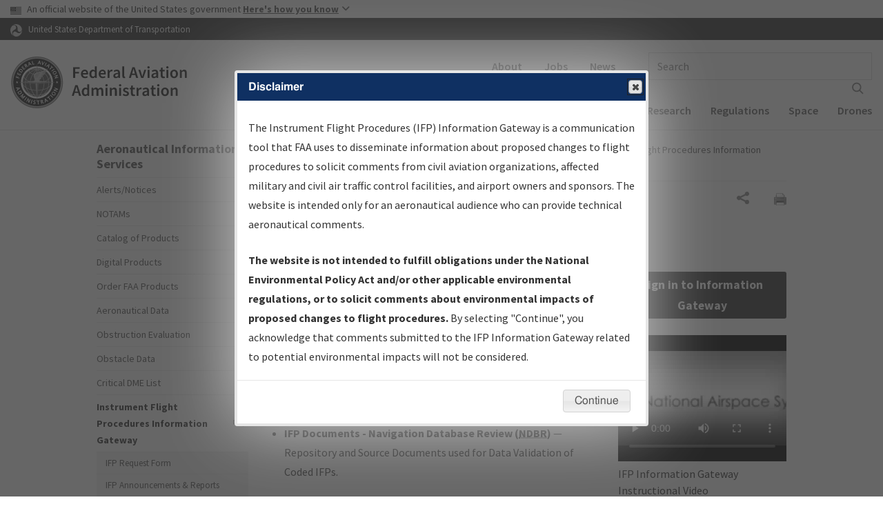

--- FILE ---
content_type: text/javascript;charset=utf-8
request_url: https://www.faa.gov/AIR_TRAFFIC/FLIGHT_INFO/AERONAV/PROCEDURES/assets/js/ifpg.js
body_size: 2345
content:

// hide query string params when reiniting ColdBox framework

let params = new URLSearchParams(location.search);
params.delete('applicationStart');
params.delete('fwreinit');

window.history.replaceState(null, null, location.pathname + ( params.toString().length ? '?' + params.toString() : '' ) + location.hash);


// Sign in to Information Gateway

$("#aeroNavJsContainer").load("/air_traffic/flight_info/aeronav/procedures/application/?event=main.showAccountHeader .aeronavSignInContainer");


// jQuery UI tabs

$('#browse-tabs').tabs();


// display disclaimer once

if ( !window.localStorage.getItem('ifpgDisclaimer') ) {
	$.faaModal(true, {
		autoOpen: true,
		buttons: {
			'Continue': function () {
				$(this).dialog('close');
			}
		},
		innerHtml: `
			<p>The Instrument Flight Procedures (IFP) Information Gateway is a communication tool that FAA uses to disseminate information about proposed changes to flight procedures to solicit comments from civil aviation organizations, affected military and civil air traffic control facilities, and airport owners and sponsors. The website is intended only for an aeronautical audience who can provide technical aeronautical comments.</p>

			<p><strong>The website is not intended to fulfill obligations under the National Environmental Policy Act and/or other applicable environmental regulations, or to solicit comments about environmental impacts of proposed changes to flight procedures.</strong> By selecting "Continue", you acknowledge that comments submitted to the IFP Information Gateway related to potential environmental impacts will not be considered.</p>
		`,
		minHeight: 200,
		title: 'Disclaimer'
	});

	window.localStorage.setItem('ifpgDisclaimer', 'yes');
}


// sign in modal dialog

$(document).on('click', '#aeronavSignInLink', function (e) { // document delegation, as main Procedures page loads this content via AJAX
	e.preventDefault();

	$.faaModal(true, {
		autoOpen: true,
		loadUrl: $(this).attr('href') + ' .modalContent',
		title: 'Sign In to Information Gateway',
		width: 528
	});
});


// notifications

$(function () {
	$('.notify').on('click', function (e) {
		e.preventDefault();

		let notificationUrl = $(this).attr('href');

		let params = new URLSearchParams(notificationUrl);

		let notificationObject = params.get('notificationObject');
		let notificationType = params.get('notificationType');
		let notificationAirportId = params.get('airportId');

		$.ajax({
			beforeSend: function (jqXHR, textStatus) {
				$(this).addClass('swappin');
			},
			cache: false,
			complete: function (jqXHR, textStatus) {
				$(this).removeClass('swappin');

				if (jqXHR.getResponseHeader('Aeronav_Notification_Toggle') !== null) {
					if (jqXHR.getResponseHeader('Aeronav_Notification_Toggle') === '1') { // not subscribed
						if ($(this).hasClass('long-form')) {
							$(this).addClass('subscribed').text($(this).text().replace('Notify', 'Stop Notifying'));
						} else {
							$(this).addClass('subscribed').text($(this).text().replace('Notify', 'Unnotify'));
						}
					} else { // subscribed
						if ($(this).hasClass('long-form')) {
							$(this).removeClass('subscribed').text($(this).text().replace('Stop Notifying', 'Notify'));
						} else {
							$(this).removeClass('subscribed').text($(this).text().replace('Unnotify', 'Notify'));
						}
					}
				} else {
					let urlVar = '/air_traffic/flight_info/aeronav/procedures/application/?event=main.signIn&notificationObject=' + notificationObject + '&notificationType=' + notificationType + '&airportId=' + notificationAirportId + '&from=' + encodeURIComponent(window.location.href.slice(window.location.href.indexOf('?event=') + 7));

					$.faaModal(true, {
						autoOpen: true,
						loadUrl: urlVar + ' .modalContent',
						title: 'Sign in to Information Gateway',
						width: 450
					});
				}
			},
			context: this,
			method: 'post',
			url: notificationUrl
		});
	});
});


// notification filters

$(function () {
	$('#savingFiltersImg').hide();

	$('#saveNotificationFilters').on('click', function (e) {
		e.preventDefault();

		let urlVar = $('#saveNotificationFiltersUrl').val();
		let isFirst = true;

		// build URL parameters

		// stage variables
		urlVar += '&stage=';
		$('input[name="stage_filter"]').each(function () {
			if ( $(this).is(':checked') ) {
				if ( !isFirst ) {
					urlVar += '|';
				}
				urlVar += $(this).val();
				isFirst = false;
			}
		});

		// status variables
		urlVar += '&status=';
		isFirst = true;
		$('input[name="status_filter"]').each(function () {
			if ( $(this).is(':checked') ) {
				if ( !isFirst ) {
					urlVar += '|';
				}
				urlVar += $(this).val();
				isFirst = false;
			}
		});

		$.ajax({
			beforeSend: function () {
				$(this).prop('disabled', true).addClass('disabled');
				$('#savingFiltersImg').show();
			},
			cache: false,
			complete: function () {
				$(this).prop('disabled', false).removeClass('disabled');
				$('#savingFiltersImg').hide();
			},
			context: this,
			method: 'post',
			url: urlVar
		});
	});
});
